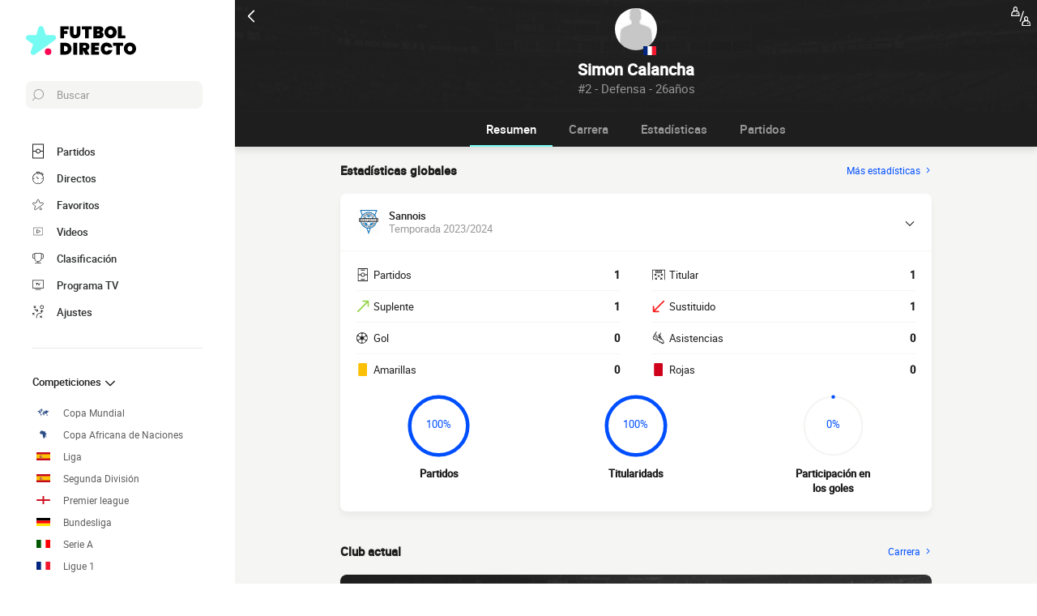

--- FILE ---
content_type: text/html; charset=utf-8
request_url: https://www.google.com/recaptcha/api2/aframe
body_size: 266
content:
<!DOCTYPE HTML><html><head><meta http-equiv="content-type" content="text/html; charset=UTF-8"></head><body><script nonce="gCi4Asom8hj2MlDFS7v_Lw">/** Anti-fraud and anti-abuse applications only. See google.com/recaptcha */ try{var clients={'sodar':'https://pagead2.googlesyndication.com/pagead/sodar?'};window.addEventListener("message",function(a){try{if(a.source===window.parent){var b=JSON.parse(a.data);var c=clients[b['id']];if(c){var d=document.createElement('img');d.src=c+b['params']+'&rc='+(localStorage.getItem("rc::a")?sessionStorage.getItem("rc::b"):"");window.document.body.appendChild(d);sessionStorage.setItem("rc::e",parseInt(sessionStorage.getItem("rc::e")||0)+1);localStorage.setItem("rc::h",'1769037954585');}}}catch(b){}});window.parent.postMessage("_grecaptcha_ready", "*");}catch(b){}</script></body></html>

--- FILE ---
content_type: text/css
request_url: https://www.futbol-directo.es/build/css/player.caa746ec.css
body_size: 2768
content:
.headerIdentity{position:relative;background:#1e1e1e url(/build/images/venue.d574fe0a.jpg) 50% 50% no-repeat;background-size:cover;color:#fff;text-align:center;width:100%}@supports (padding-top:env(safe-area-inset-top)){.headerIdentity{padding-left:env(safe-area-inset-left);padding-right:env(safe-area-inset-right)}}@media (min-width:1002px){.headerIdentity{transform:translateX(290px);width:calc(100% - 290px)}}.headerIdentity:before{content:"";background:linear-gradient(0,rgba(30,30,30,.99),rgba(30,30,30,.95));position:absolute;top:0;left:0;height:100%;width:100%}.headerIdentity>div{position:relative}.headerIdentity__top{display:flex;align-items:center;justify-content:space-between}.headerIdentity__top a,.headerIdentity__top button{color:#fff;height:40px;width:40px;display:flex;align-items:center;justify-content:center}.headerIdentity__icons{display:flex;align-items:center;justify-content:space-between}.headerIdentity__back svg{transform:rotate(180deg)}.headerIdentity .favorite{color:#fff;height:40px;width:40px;display:flex;align-items:center;justify-content:center}.headerIdentity .favorite svg{fill:#fff;stroke:#fff;fill-opacity:0}.headerIdentity .favorite--isActive svg{fill:#fff;stroke:#fff;fill-opacity:1}.headerIdentity__image{display:inline-flex;align-items:center;justify-content:center;margin-top:-24px;margin-bottom:8px;position:relative}@media (min-width:576px){.headerIdentity__image{margin-top:-30px;margin-bottom:10px}}@media (min-width:1002px){.headerIdentity__image>img{height:auto;width:52px}}.headerIdentity__image--rounded>img{border-radius:50%}.headerIdentity__iconImage{bottom:0;line-height:0;position:absolute;transform:translateY(6px);display:flex;justify-content:flex-end;width:50px}.headerIdentity__iconImage--multiple{justify-content:space-between}.headerIdentity__iconImage--multiple img+img{margin-left:2px}.headerIdentity__titles{padding:0 4px 16px;text-align:center}@media (min-width:576px){.headerIdentity__titles{padding:0 5px 20px}}.headerIdentity__titles h1,.headerIdentity__titles p{color:#fff;font-size:1.8rem;margin:0 auto;padding:0 16px}.headerIdentity__titles div{display:flex;align-items:center;justify-content:center;cursor:pointer;color:#979797;font-size:1.4rem}.headerIdentity__titles div span{display:block;font-weight:400}.headerIdentity__titles div svg{margin-left:2px;transform:rotate(90deg)}.darkmode .headerIdentity:before{background:linear-gradient(0,rgba(35,35,35,.99),rgba(30,30,30,.95))}.careerWrapper{width:100%}.careerWrapper+.titleCard{margin-top:32px}@media (min-width:576px){.careerWrapper+.titleCard{margin-top:40px}}.career{align-items:center;display:flex;font-size:1.2rem;flex-direction:column;justify-content:center}.career--withoutTransferType+.career--blockSpace{margin-top:24px;position:relative}.career--withoutTransferType+.career--blockSpace:before{border-right:1px dashed #ccc;content:"";display:block;height:24px;position:absolute;top:-24px;left:calc(50% - 1px);transform:translateX(-50%);width:2px}.career__card{align-items:center;display:flex;flex-direction:row;justify-content:space-between}.career__card+.career__card{margin-top:16px}.career__stats{flex-direction:row;justify-content:space-between;margin-left:4px}.career__stat,.career__stats{align-items:center;display:flex}.career__stat{flex-shrink:0}.career__stat+.career__stat{margin-left:8px}.career__stat svg{margin-left:2px}.career__amount{padding:8px;position:relative}.career__amount:before{border-right:1px dashed #ccc;content:"";display:block;height:100%;position:absolute;top:0;left:calc(50% - 1px);transform:translateX(-50%);width:2px}.career__amount span{background:#004fff;border-radius:4px;color:#fff;display:block;padding:2px 4px;position:relative;z-index:1}.statGauge{color:#1e1e1e;font-size:1.2rem;text-align:center;width:100%}.statGauge__title{font-size:1.4rem;font-weight:600}@media (min-width:768px){.statGauge__title{font-weight:500}}.statGauge__wrapper{display:flex;align-items:center;flex-direction:row;justify-content:center}.statGauge__wrapper>span{width:40px}@media (min-width:576px){.statGauge__wrapper>span{width:50px}}.statGauge__wrapper>span:first-child{text-align:left}.statGauge__wrapper>span:last-child{text-align:right}.statGauge__gauge{background:#fb0653;border-radius:8px;height:8px;margin:0 8px;overflow:hidden;position:relative;width:100%}@media (min-width:576px){.statGauge__gauge{height:10px;margin:0 10px}}.statGauge__gauge>div{background:#004fff;border-right:2px solid #fff;display:block;position:absolute;height:100%;top:0;left:-1px}.statGauge span{font-weight:600}@media (min-width:768px){.statGauge span{font-weight:500}}.statGauge+div{margin-top:16px}@media (min-width:576px){.statGauge+div{margin-top:20px}}.statShoot+.statGauge{margin-top:16px}@media (min-width:576px){.statShoot+.statGauge{margin-top:20px}}.darkmode .statGauge{color:#fff}.statInline{color:#1e1e1e;font-size:1.2rem;text-align:center;width:100%;display:flex;font-weight:500;border-bottom:1px solid #f5f5f4;padding-bottom:8px}@media (min-width:576px){.statInline{padding-bottom:10px}}@media (min-width:768px){.statInline{font-weight:500}}.statInline:last-child{border-bottom:none;padding-bottom:0}.statInline__title{flex:1}.statInline__valueWrapper{width:42px;display:flex;align-items:center}.statInline__valueWrapper--withPercent{width:60px}@media (min-width:576px){.statInline__valueWrapper--withPercent{width:80px}}@media (min-width:576px){.statInline__valueWrapper{width:70px}}.statInline__value.statInline__value--active{background:#004fff;color:#fff;padding:2px 4px;border-radius:4px}@media (min-width:576px){.statInline__value.statInline__value--active{padding:2.5px 5px}}.statInline__valueWrapper--right{justify-content:flex-end}.statInline__valueWrapper--right .statInline__value--active{background:#fb0653}.statInline__percentage{margin:0 4px;font-weight:400;color:#979797}.statInline+.statInline{margin-top:8px}@media (min-width:576px){.statInline+.statInline{margin-top:10px}}.statShoot+.statInline{margin-top:16px}@media (min-width:576px){.statShoot+.statInline{margin-top:20px}}.darkmode .statInline{color:#fff;border-bottom:1px solid #121212}.darkmode .statInline:last-child{border-bottom:none}.darkmode .statInline__value.statInline__value--active{background:#4c8beb;color:#fff}.darkmode .statInline__valueWrapper--right .statInline__value--active{background:#fb0653;color:#fff}.statShoot{color:#1e1e1e;font-size:1.2rem;text-align:center;width:100%}.statShoot__title{font-weight:600;font-size:1.2rem}.statShoot__wrapper{display:flex;align-items:center;flex-direction:row;justify-content:stretch;margin-top:8px;position:relative}@media (min-width:576px){.statShoot__wrapper{margin-top:10px}}.statShoot__wrapper>span:first-child{width:40px}@media (min-width:576px){.statShoot__wrapper>span:first-child{width:50px}}.statShoot__wrapper>span:last-child{width:40px}@media (min-width:576px){.statShoot__wrapper>span:last-child{width:50px}}.statShoot__shoot{color:#fff;margin:0 8px;position:relative;width:100%}@media (min-width:576px){.statShoot__shoot{margin:0 10px}}.statShoot .outside{display:flex;flex-direction:row;justify-content:center;height:76px}@media (min-width:576px){.statShoot .outside{height:95px}}@media (max-width:319px){.statShoot .outside{height:56px}}.statShoot .outside__left,.statShoot .outside__right{position:relative;width:50%}.statShoot .outside__center{position:relative;width:100%}.statShoot .outside span{text-align:center;position:absolute;top:20px;width:40px}@media (min-width:576px){.statShoot .outside span{top:25px;width:50px}}@media (max-width:319px){.statShoot .outside span{top:8px}}.statShoot .outside__left{background:rgba(0,79,255,.5)}.statShoot .outside__left span{left:8px}.statShoot .outside__center{background:rgba(251,6,6,.5)}.statShoot .outside__center span{top:8px;left:50%;transform:translateX(-50%)}@media (min-width:576px){.statShoot .outside__center span{top:10px}}.statShoot .outside__right{background:rgba(251,6,83,.5)}.statShoot .outside__right span{right:8px}@media (min-width:576px){.statShoot .outside__right span{right:10px}}.statShoot .inside{display:flex;flex-direction:row;justify-content:center;position:absolute;left:50%;bottom:0;transform:translateX(-50%);border-radius:8px 8px 0 0;border:solid #fff;border-width:3px 3px 0;overflow:hidden;width:50%;height:50px}@media (min-width:576px){.statShoot .inside{height:62.5px}}@media (max-width:319px){.statShoot .inside{height:30px}}.statShoot .inside__left,.statShoot .inside__right{font-size:1.6rem;padding-top:12px;width:50%}@media (min-width:576px){.statShoot .inside__left,.statShoot .inside__right{padding-top:15px}}@media (max-width:319px){.statShoot .inside__left,.statShoot .inside__right{padding-top:4px}}.statShoot .inside__left{background:#004fff}.statShoot .inside__center{padding-top:12px;background:#41ad15;width:100%}@media (min-width:576px){.statShoot .inside__center{padding-top:15px}}@media (max-width:319px){.statShoot .inside__center{padding-top:6px}}.statShoot .inside__right{background:#fb0653}.statShoot span{font-weight:600;font-size:1.4rem}.darkmode .statShoot,.darkmode .statShoot__shoot{color:#fff}.headerCard{background:url(/build/images/venue.d574fe0a.jpg) 50% 50% no-repeat;background-size:cover;border-radius:8px 8px 0 0;color:#fff;overflow:hidden;padding:16px;position:relative;width:100%}@media (min-width:576px){.headerCard{padding:20px}}.headerCard:after{content:"";background:linear-gradient(56deg,#1e1e1e,rgba(30,30,30,.9) 35%,rgba(43,43,43,.85) 55%,rgba(43,43,43,.65));position:absolute;top:0;left:0;height:100%;width:100%;z-index:0}.headerCard--blue:after{background:linear-gradient(56deg,#0037b3,rgba(0,55,179,.85) 35%,rgba(0,79,255,.85) 55%,rgba(0,79,255,.7))}.headerCard--red:after{background:linear-gradient(56deg,#6e0b0b,rgba(110,11,11,.9) 35%,rgba(133,13,13,.75) 55%,rgba(133,13,13,.65))}.headerCard__wrapper{align-items:center;display:flex;flex-direction:row;flex-wrap:nowrap;justify-content:space-between;width:100%}.headerCard__subject,.headerCard__title,.headerCard__value{position:relative;z-index:1}.headerCard__title{font-size:1.4rem;font-weight:700;text-align:center;margin-bottom:16px;width:100%;overflow:hidden;white-space:nowrap;text-overflow:ellipsis;display:inline-block}@media (min-width:576px){.headerCard__title{margin-bottom:20px}}.headerCard__title--withSubtitle{margin-bottom:6px}@media (min-width:576px){.headerCard__title--withSubtitle{margin-bottom:7.5px}}.headerCard__subtitle{display:block;font-weight:400;font-size:1.1rem;line-height:1;color:#979797}.headerCard__subject{overflow:hidden;white-space:nowrap;text-overflow:ellipsis;display:inline-block}.headerCard__subject a.active,.headerCard__subject a:active,.headerCard__subject a:focus,.headerCard__subject a:hover,.headerCard__subject a:link,.headerCard__subject a:visited{color:#fff}.headerCard__subject a:hover{opacity:.8}.headerCard__value{background:#1e1e1e;border-radius:4px;color:#75fbf2;display:grid;font-size:1.6rem;font-weight:700;flex-shrink:0;min-height:32px;min-width:32px;padding:4px;place-items:center;line-height:1}.headerCard__subValue{color:#fff;font-size:1.1rem;font-weight:400}.headerCard .identity__title{color:#fff}.headerCard .identity__subtitle{color:#e8e8e8}.componentSelect{display:flex;align-items:center;margin-bottom:16px;width:100%}@media (min-width:576px){.componentSelect{margin-bottom:20px}}.componentSelect__select{align-items:center;background:#fff;border-radius:4px;box-shadow:0 5px 7px 0 rgba(30,30,30,.05);color:#1e1e1e;display:flex;flex-direction:row;font-size:1.4rem;justify-content:space-between;padding:8px;position:relative;flex:1}@media (min-width:576px){.componentSelect__select{padding:10px}}.componentSelect__select .identity{padding-right:32px}@media (min-width:576px){.componentSelect__select .identity{padding-right:40px}}.componentSelect__arrow{position:absolute;right:16px;top:50%;z-index:1}@media (min-width:576px){.componentSelect__arrow{right:20px}}.componentSelect__arrow svg{transform:translateY(-50%) rotate(90deg)}.componentSelect__next,.componentSelect__prev{align-items:center;display:flex;flex-shrink:0;height:24px;width:24px}.componentSelect__next--disable,.componentSelect__prev--disable{opacity:.25}.componentSelect__prev{justify-content:flex-start}.componentSelect__prev svg{transform:rotate(180deg)}.componentSelect__next{justify-content:flex-end}.card>.componentSelect{border-bottom:1px solid #f5f5f4;margin-bottom:0}.card>.componentSelect .componentSelect__select{padding:16px;box-shadow:none}@media (min-width:576px){.card>.componentSelect .componentSelect__select{padding:20px}}.componentSelectWrapper{width:100%}@media (min-width:1002px){.componentSelectWrapper{display:flex;flex-direction:row;flex-wrap:nowrap}.componentSelectWrapper .componentSelect{flex-grow:1;padding:0 8px;width:50%}}.darkmode .componentSelect__select{background:#1e1e1e;color:#fff}.darkmode .componentSelect__input,.darkmode .componentSelect__next,.darkmode .componentSelect__prev{color:#fff}.darkmode .componentSelect optgroup,.darkmode .componentSelect option{background:#1e1e1e;color:#fff}.darkmode .card>.componentSelect{border-bottom:1px solid #121212}.statTable{font-size:1.2rem;width:100%}.statTable tr{border-bottom:1px solid #f5f5f4}.statTable tbody tr:last-child{border-bottom:none}.statTable tbody tr:last-child .statTable__title a,.statTable tbody tr:last-child .statTable__value{padding-bottom:0}.statTable__title{font-size:1rem;text-align:left}@media (min-width:1002px){.statTable__title{font-size:1.2rem}}.statTable__title a{padding:8px 0;display:flex;align-items:center}@media (min-width:576px){.statTable__title a{padding:10px 0}}.statTable__type,.statTable__value{padding:8px 0;text-align:center;width:30px;font-weight:700}@media (min-width:576px){.statTable__type,.statTable__value{padding:10px 0;width:37.5px}}.statTable__type span,.statTable__value span{display:flex;align-items:center}.statTable__value--colspan{justify-content:center}.statTable__value--colspan span{margin-left:8px;font-weight:400}.statTable__value--colspan>span{justify-content:center}.statTable__competitionLogo{width:16px;flex-shrink:0}@media (min-width:576px){.statTable__competitionLogo{width:20px}}.statTable--matches .statTable__type,.statTable--matches .statTable__value{width:26px}@media (min-width:576px){.statTable--matches .statTable__type,.statTable--matches .statTable__value{width:32.5px}}.statTable--matches .singleScore{flex-shrink:0;margin:0 8px}@media (min-width:576px){.statTable--matches .singleScore{margin:0 10px}}.darkmode tr{border-bottom-color:#121212}.form{display:flex;flex-wrap:wrap;align-items:center;justify-content:center}.form__item{font-size:1.2rem;line-height:24px;height:24px;width:24px;border-radius:50%;color:#fff;text-transform:uppercase;margin-right:4px;text-align:center}@media (max-width:575px){.form__item{line-height:20px;height:20px;width:20px}}.form__item:last-child{margin-right:0}.form__item--w{background:#41ad15}.form__item--d{background:#979797}.form__item--l{background:#fb0606}.statCircle{position:relative;font-size:1.2rem;text-align:center;width:85px}@media (min-width:576px){.statCircle{width:106.25px}}.statCircle__circle{margin:0 10px;text-align:center;border-radius:100%}@media (min-width:576px){.statCircle__circle{margin:0 12.5px}}.statCircle__value{position:absolute;top:23px;width:100%;text-align:center}@media (min-width:576px){.statCircle__value{top:28.75px}}@media (max-width:319px){.statCircle__value{top:14px}}.statCircle__title{font-weight:700;margin-top:4px}@media (min-width:576px){.statCircle__title{margin-top:5px}}.statCircle--red .statCircle__value{color:#fb0653}.statCircle--red .circle{stroke:#fb0653}.statCircle--blue .statCircle__value{color:#004fff}.statCircle--blue .circle{stroke:#004fff}.statCircle--gray .statCircle__value{color:#5e5e5e}.statCircle--gray .circle{stroke:#5e5e5e}.globalStats .card__rowElements ul{flex:1}